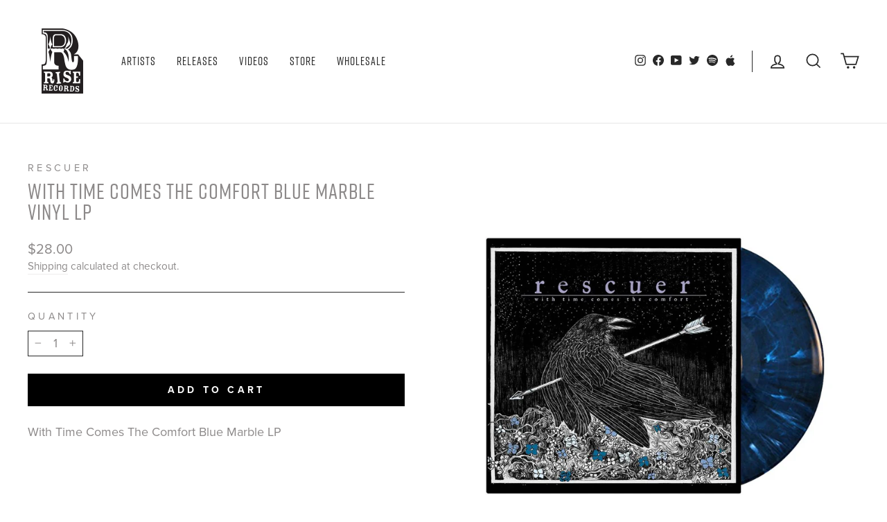

--- FILE ---
content_type: text/javascript; charset=utf-8
request_url: https://riserecords.com/products/rescwtctbm-lp.js
body_size: 636
content:
{"id":3545876693070,"title":"With Time Comes The Comfort Blue Marble Vinyl LP","handle":"rescwtctbm-lp","description":"With Time Comes The Comfort Blue Marble LP","published_at":"2024-12-27T12:27:11-05:00","created_at":"2019-05-06T10:06:54-04:00","vendor":"Rescuer","type":"Vinyl LP","tags":["20PERCENT","clearance","CLEARANCE TESTER","FINALFEW","LIMITEDSTOCK","MEMORIAL","Music","NONPRESALEVINYL","northlanenu","Rescuer","Rise Records","RISEPROMO","SAVE25","SUMMER50","Vinyl LP"],"price":2800,"price_min":2800,"price_max":2800,"available":true,"price_varies":false,"compare_at_price":null,"compare_at_price_min":0,"compare_at_price_max":0,"compare_at_price_varies":false,"variants":[{"id":28136207286350,"title":"Default Title","option1":"Default Title","option2":null,"option3":null,"sku":"RESCWTCTBM-LP00","requires_shipping":true,"taxable":true,"featured_image":null,"available":true,"name":"With Time Comes The Comfort Blue Marble Vinyl LP","public_title":null,"options":["Default Title"],"price":2800,"weight":498,"compare_at_price":null,"inventory_management":"shopify","barcode":"","quantity_rule":{"min":1,"max":null,"increment":1},"quantity_price_breaks":[],"requires_selling_plan":false,"selling_plan_allocations":[]}],"images":["\/\/cdn.shopify.com\/s\/files\/1\/0098\/1585\/1086\/products\/001764990f6d4e90a25ba5151231e4eb.jpg?v=1557151614"],"featured_image":"\/\/cdn.shopify.com\/s\/files\/1\/0098\/1585\/1086\/products\/001764990f6d4e90a25ba5151231e4eb.jpg?v=1557151614","options":[{"name":"Title","position":1,"values":["Default Title"]}],"url":"\/products\/rescwtctbm-lp","media":[{"alt":"Rescuer's \"With Time Comes the Comfort\" album cover features a large black bird pierced by an arrow, intricate floral art, a starry night sky, and the striking Comfort Blue Marble LP vinyl.","id":1143002234958,"position":1,"preview_image":{"aspect_ratio":1.0,"height":960,"width":960,"src":"https:\/\/cdn.shopify.com\/s\/files\/1\/0098\/1585\/1086\/products\/001764990f6d4e90a25ba5151231e4eb.jpg?v=1557151614"},"aspect_ratio":1.0,"height":960,"media_type":"image","src":"https:\/\/cdn.shopify.com\/s\/files\/1\/0098\/1585\/1086\/products\/001764990f6d4e90a25ba5151231e4eb.jpg?v=1557151614","width":960}],"requires_selling_plan":false,"selling_plan_groups":[]}